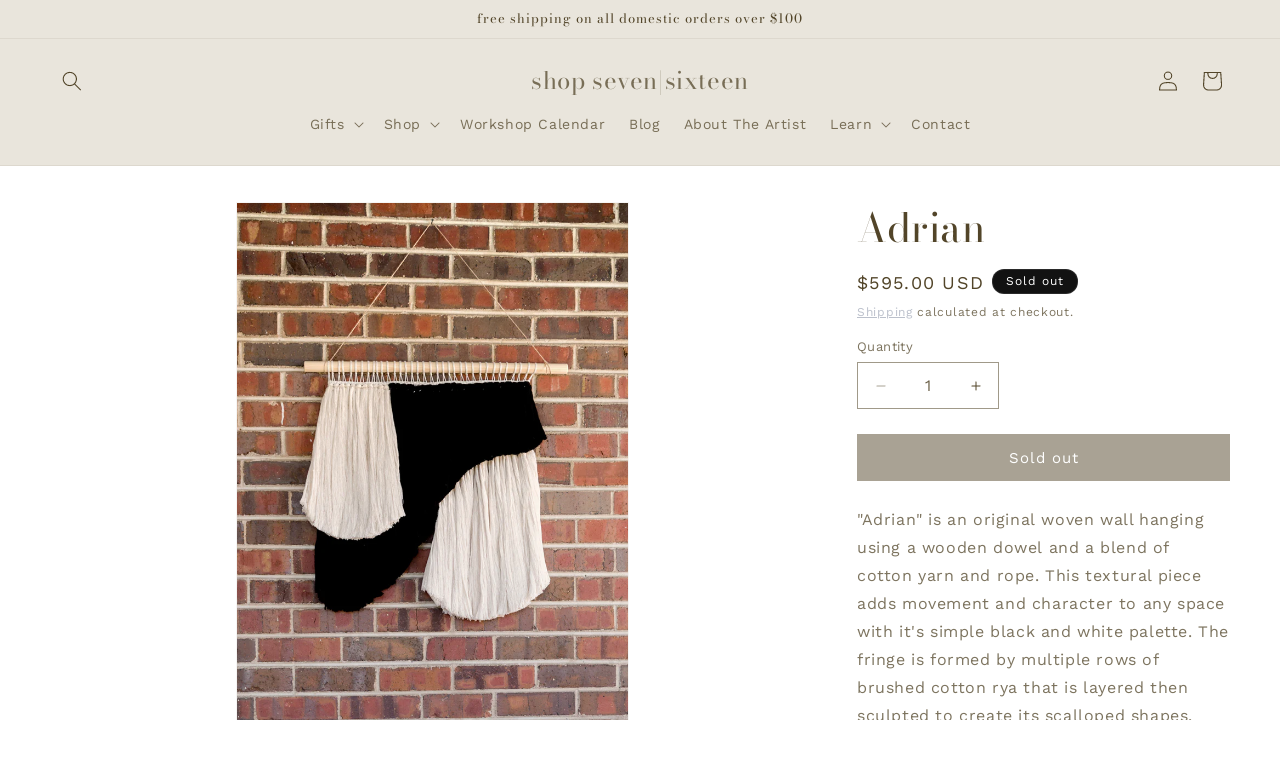

--- FILE ---
content_type: text/css
request_url: https://form-assets.mailchimp.com/snippet/fonts/103586670
body_size: 862
content:
@font-face{font-family: 'InterVariable-normal-700'; src: url(https://cdn.shopify.com/static/fonts/inter/v4/InterVariable.woff2) format('woff2'), url(https://form-assets.mailchimp.com/103586670/fonts/InterVariable-normal-700.woff2) format('woff2');} @font-face{font-family: 'WorkSans-normal-400'; src: url(https://shopsevensixteen.com/cdn/fonts/work_sans/worksans_n4.29e3afeb38a0ba35e784cf169a40e8beaf814daa.woff2?h1=c2hvcHNldmVuc2l4dGVlbi5jb20&h2=c2hvcC1zZXZlbi1zaXh0ZWVuLmFjY291bnQubXlzaG9waWZ5LmNvbQ&hmac=2124cef51a1a4e910061a2a6b8d7796bd43dd3e4e188646a9e8dca3624b1bcd0) format('woff2'), url(https://shopsevensixteen.com/cdn/fonts/work_sans/worksans_n4.e7c533c4afbed28070f6ac45dbcfe6f37840c0a8.woff?h1=c2hvcHNldmVuc2l4dGVlbi5jb20&h2=c2hvcC1zZXZlbi1zaXh0ZWVuLmFjY291bnQubXlzaG9waWZ5LmNvbQ&hmac=9b43ffbed4284fb8915ddd8f41377f0aec2111cd2690d3ab6033fcbfb48f4040) format('woff'), url(https://form-assets.mailchimp.com/103586670/fonts/WorkSans-normal-400.woff2) format('woff2'), url(https://form-assets.mailchimp.com/103586670/fonts/WorkSans-normal-400.woff) format('woff');} @font-face{font-family: 'WorkSans-normal-700'; src: url(https://shopsevensixteen.com/cdn/fonts/work_sans/worksans_n7.35eac55373d3da50c529c81066eb2f2f0fbedb82.woff2?h1=c2hvcHNldmVuc2l4dGVlbi5jb20&h2=c2hvcC1zZXZlbi1zaXh0ZWVuLmFjY291bnQubXlzaG9waWZ5LmNvbQ&hmac=741ab436999a5ead01a51dbbd5650fb225b84387368c03fd13b82e67b8d928c0) format('woff2'), url(https://shopsevensixteen.com/cdn/fonts/work_sans/worksans_n7.1b010d40a44f517d5363112c4aff386332758bc9.woff?h1=c2hvcHNldmVuc2l4dGVlbi5jb20&h2=c2hvcC1zZXZlbi1zaXh0ZWVuLmFjY291bnQubXlzaG9waWZ5LmNvbQ&hmac=ccff61c9cd34861aa4293887317fc838b1c971c7f85479bf9b1b664eadc3e668) format('woff'), url(https://form-assets.mailchimp.com/103586670/fonts/WorkSans-normal-700.woff2) format('woff2'), url(https://form-assets.mailchimp.com/103586670/fonts/WorkSans-normal-700.woff) format('woff');} @font-face{font-family: 'LinotypeDidot-normal-400'; src: url(https://shopsevensixteen.com/cdn/fonts/linotype_didot/linotypedidot_n4.4d23bbca7f0173fadc2d346db7c5965d60260fdc.woff2?h1=c2hvcHNldmVuc2l4dGVlbi5jb20&h2=c2hvcC1zZXZlbi1zaXh0ZWVuLmFjY291bnQubXlzaG9waWZ5LmNvbQ&hmac=5f088da01e15040df78895fdd978571c48075d7e91b32ddfcbd738ceeef9d9e1) format('woff2'), url(https://shopsevensixteen.com/cdn/fonts/linotype_didot/linotypedidot_n4.df3e2944f0b7154456ff5b5f7d010931cb102517.woff?h1=c2hvcHNldmVuc2l4dGVlbi5jb20&h2=c2hvcC1zZXZlbi1zaXh0ZWVuLmFjY291bnQubXlzaG9waWZ5LmNvbQ&hmac=538161e92bbf7564e56a115882d3034541b6b123066dfdeab41f5d9f8ee96320) format('woff'), url(https://form-assets.mailchimp.com/103586670/fonts/LinotypeDidot-normal-400.woff2) format('woff2'), url(https://form-assets.mailchimp.com/103586670/fonts/LinotypeDidot-normal-400.woff) format('woff');} @font-face{font-family: 'SuisseIntl-normal-450'; src: url(https://cdn.shopify.com/shop-assets/static_uploads/shoplift/SuisseIntl-Book.otf) format('opentype'), url(https://form-assets.mailchimp.com/103586670/fonts/SuisseIntl-normal-450.otf) format('opentype');} @font-face{font-family: 'SuisseIntl-normal-500'; src: url(https://cdn.shopify.com/shop-assets/static_uploads/shoplift/SuisseIntl-Medium.otf) format('opentype'), url(https://form-assets.mailchimp.com/103586670/fonts/SuisseIntl-normal-500.otf) format('opentype');} @font-face{font-family: 'SuisseIntl-normal-600'; src: url(https://cdn.shopify.com/shop-assets/static_uploads/shoplift/SuisseIntl-SemiBold.otf) format('opentype'), url(https://form-assets.mailchimp.com/103586670/fonts/SuisseIntl-normal-600.otf) format('opentype');} @font-face{font-family: 'InterVariable-normal-100'; src: url(https://cdn.shopify.com/static/fonts/inter/v4/InterVariable.woff2) format('woff2'), url(https://form-assets.mailchimp.com/103586670/fonts/InterVariable-normal-100.woff2) format('woff2');} @font-face{font-family: 'InterVariable-normal-200'; src: url(https://cdn.shopify.com/static/fonts/inter/v4/InterVariable.woff2) format('woff2'), url(https://form-assets.mailchimp.com/103586670/fonts/InterVariable-normal-200.woff2) format('woff2');} @font-face{font-family: 'InterVariable-normal-300'; src: url(https://cdn.shopify.com/static/fonts/inter/v4/InterVariable.woff2) format('woff2'), url(https://form-assets.mailchimp.com/103586670/fonts/InterVariable-normal-300.woff2) format('woff2');} @font-face{font-family: 'InterVariable-normal-400'; src: url(https://cdn.shopify.com/static/fonts/inter/v4/InterVariable.woff2) format('woff2'), url(https://form-assets.mailchimp.com/103586670/fonts/InterVariable-normal-400.woff2) format('woff2');} @font-face{font-family: 'InterVariable-normal-500'; src: url(https://cdn.shopify.com/static/fonts/inter/v4/InterVariable.woff2) format('woff2'), url(https://form-assets.mailchimp.com/103586670/fonts/InterVariable-normal-500.woff2) format('woff2');} @font-face{font-family: 'InterVariable-normal-600'; src: url(https://cdn.shopify.com/static/fonts/inter/v4/InterVariable.woff2) format('woff2'), url(https://form-assets.mailchimp.com/103586670/fonts/InterVariable-normal-600.woff2) format('woff2');} @font-face{font-family: 'InterVariable-normal-800'; src: url(https://cdn.shopify.com/static/fonts/inter/v4/InterVariable.woff2) format('woff2'), url(https://form-assets.mailchimp.com/103586670/fonts/InterVariable-normal-800.woff2) format('woff2');} @font-face{font-family: 'InterVariable-normal-900'; src: url(https://cdn.shopify.com/static/fonts/inter/v4/InterVariable.woff2) format('woff2'), url(https://form-assets.mailchimp.com/103586670/fonts/InterVariable-normal-900.woff2) format('woff2');} @font-face{font-family: 'NunitoSans-normal-400'; src: url(https://fonts.gstatic.com/s/nunitosans/v15/pe1mMImSLYBIv1o4X1M8ce2xCx3yop4tQpF_MeTm0lfGWVpNn64CL7U8upHZIbMV51Q42ptCp5F5bxqqtQ1yiU4G1ilXs1Ul.woff2) format('woff2'), url(https://form-assets.mailchimp.com/103586670/fonts/NunitoSans-normal-400.woff2) format('woff2');}